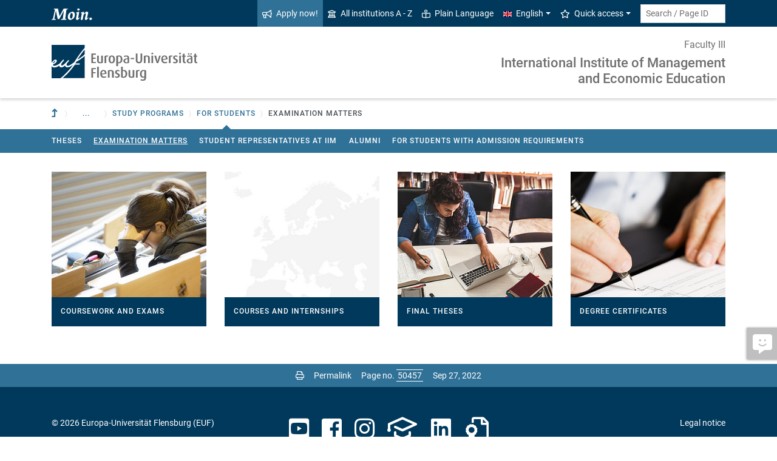

--- FILE ---
content_type: text/html; charset=utf-8
request_url: https://www.uni-flensburg.de/en/iim/study-programs/for-students/examination-matters
body_size: 7707
content:
<!DOCTYPE html>
<html lang="en">
<head>

<meta charset="utf-8">
<!-- 
	This website is powered by TYPO3 - inspiring people to share!
	TYPO3 is a free open source Content Management Framework initially created by Kasper Skaarhoj and licensed under GNU/GPL.
	TYPO3 is copyright 1998-2026 of Kasper Skaarhoj. Extensions are copyright of their respective owners.
	Information and contribution at https://typo3.org/
-->


<link rel="icon" href="/favicon.ico" type="image/vnd.microsoft.icon">
<title>Examination matters - International Institute of Management and Economic Education - Europa-Universität Flensburg (EUF)</title>
<meta http-equiv="x-ua-compatible" content="IE=edge">
<meta name="generator" content="TYPO3 CMS">
<meta name="viewport" content="width=device-width, initial-scale=1">
<meta name="robots" content="index,follow">
<meta property="og:title" content="Examination matters - International Institute of Management and Economic Education - Europa-Universität Flensburg (EUF)">
<meta name="twitter:card" content="summary">


<link rel="stylesheet" href="/_assets/1aa886748c78ee4af350e9ea89f96bc8/Build/Euf/Concat.min.1766139226.css" media="all">
<link rel="stylesheet" href="/_assets/1aa886748c78ee4af350e9ea89f96bc8/Build/introjs.1766139226.css" media="all">



<script>
/*<![CDATA[*/
var TYPO3 = Object.assign(TYPO3 || {}, Object.fromEntries(Object.entries({"lang":{"slide_next_arrow":"Next","slide_prev_arrow":"Previous","scrollable_table_title":"You can move the table to the right.","ufglossary_button_more_information":"More information","ufglossary_glossary_link_tooltip":"What is this?","ufsurvey_error_loading_result_from_page":"An error occured when loading the result data:","ufsurvey_error_no_matching_result_found":"No matching result was found for your answers."}}).filter((entry) => !['__proto__', 'prototype', 'constructor'].includes(entry[0]))));
/*]]>*/
</script>




            <!--[if lt IE 9]>
                <script src="//cdn.jsdelivr.net/html5shiv/3.7.3/html5shiv.min.js"></script>
                <script src="//cdn.jsdelivr.net/respond/1.4.2/respond.min.js"></script>
            <![endif]-->      <link rel="preload" as="font" href="/_assets/1aa886748c78ee4af350e9ea89f96bc8/Fonts/roboto-v19-latin-regular.woff2" type="font/woff2" crossorigin="anonymous">
      <link rel="preload" as="font" href="/_assets/1aa886748c78ee4af350e9ea89f96bc8/Fonts/roboto-v19-latin-500.woff2" type="font/woff2" crossorigin="anonymous">
      <link rel="preload" as="font" href="/_assets/1aa886748c78ee4af350e9ea89f96bc8/Fonts/roboto-v19-latin-700.woff2" type="font/woff2" crossorigin="anonymous">
      <link rel="preload" as="font" href="/_assets/1aa886748c78ee4af350e9ea89f96bc8/Fonts/roboto-v19-latin-900.woff2" type="font/woff2" crossorigin="anonymous">  <!-- Matomo Tag Manager -->
  <script>
    var _mtm = window._mtm = window._mtm || [];
    _mtm.push({'mtm.startTime': (new Date().getTime()), 'event': 'mtm.Start'});
    (function() {
      var d=document, g=d.createElement('script'), s=d.getElementsByTagName('script')[0];
      g.async=true; g.src='https://www.uni-flensburg.de/matomo/js/container_bYGmGOjL.js'; s.parentNode.insertBefore(g,s);
    })();
  </script>
  <!-- End Matomo Tag Manager --><meta name="pageID" content="50457"><meta name="languageID" content="0">
<link rel="canonical" href="https://www.uni-flensburg.de/en/iim/study-programs/for-students/examination-matters"/>

<link rel="alternate" hreflang="de-DE" href="https://www.uni-flensburg.de/iim/studium/fuer-studierende/pruefungsangelegenheiten-1"/>
<link rel="alternate" hreflang="en-US" href="https://www.uni-flensburg.de/en/iim/study-programs/for-students/examination-matters"/>
<link rel="alternate" hreflang="x-default" href="https://www.uni-flensburg.de/iim/studium/fuer-studierende/pruefungsangelegenheiten-1"/>
</head>
<body data-tx-textexpander-text-url="/en/iim/study-programs/for-students/examination-matters/expandable-text?expandable_text_uid=---expandable_text_uids---&cHash=bed440422604733b91c2d3d45d69ef99" data-easteregg-url="" data-teaser-title="Examination matters" data-teaser-is-emgergency="0">


<a class="sr-only sr-only-focusable" href="#content-main-container">
    Skip to main content
</a>


    <a class="sr-only sr-only-focusable" href="#main-navigation">
        Skip to main navigation
    </a>







    <aside>
        <a class="btn feedback-link  d-none d-md-flex"
            target="_blank" href="/en/your-feedback-on-a-specific-euf-web-page?tx_uffeedback%5BfeedbackPage%5D=50457&amp;cHash=e743fa349d418bf6635748bd481b67a6" tabindex="0">
            <div class="feedback-icon">
                <i aria-hidden="true" class="fas-comment-alt-smile"></i>
            </div>
            <div class="feedback-text"  data-mobile-label="Feedback">
                Feedback for this page
            </div>
        </a>
    </aside>






<div id="mobileMenu"></div>

<div id="my-page">
    <div class="header" id="my-header">
        
            
<nav aria-label="Meta"
    class="navbar navbar-quick d-none d-md-block navbar-expand-md bg-primary">
    <div class="container">
        
            <div class="slogan left d-none d-lg-block">
                <img alt="moin." src="/_assets/1aa886748c78ee4af350e9ea89f96bc8/Images/slogan-moin.svg">
            </div>
        

        <div class="collapse navbar-collapse" id="navbarQuick">
            <ul class="navbar-nav ml-auto">
                
                <li class="nav-item navbar-quick-apply-now"><a href="https://eufportal.uni-flensburg.de/qisserver/pages/cs/sys/portal/hisinoneStartPage.faces?&amp;sessionlanguage=en&amp;page=1" class="nav-link bg-secondary"><i aria-hidden="true" class="far-bullhorn"></i>Apply now!</a></li>
                <li class="nav-item navbar-quick-all-institutions"><a href="/en/about-euf/all-institutions-a-z" class="nav-link"><i aria-hidden="true" class="far-university"></i>All institutions A - Z</a></li>
                <li class="nav-item navbar-quick-easy-read"><a href="/en/plain-language" class="nav-link"><i aria-hidden="true" class="far-book-reader"></i>Plain Language</a></li>
                
                    <li class="nav-item navbar-quick-language-navigation dropdown">
                        

<a id="navbarLanguage" aria-expanded="false" aria-haspopup="true" class="nav-link dropdown-toggle"
    data-toggle="dropdown" href="#" role="button"
    title="You have selected the English version of this page.">
    <i aria-hidden="true" class="flag-icon flags-gb"></i>English
</a>
<div aria-labelledby="navbarLanguage" class="dropdown-menu">
    
        
                
                        <a class="dropdown-item" href="/iim/studium/fuer-studierende/pruefungsangelegenheiten-1" hreflang="de-DE"
                            title="Diese Seite auf Deutsch ansehen.">
                            <i aria-hidden="true" class="flag-icon flags-de"></i>Deutsch
                        </a>
                    
            
    
        
                
                        <a class="dropdown-item active" href="/en/iim/study-programs/for-students/examination-matters" hreflang="en-US"
                            title="You have selected the English version of this page.">
                            <i aria-hidden="true" class="flag-icon flags-gb"></i>English
                        </a>
                    
            
    
</div>


                    </li>
                
                
                    <li class="nav-item navbar-quick-quicklinks dropdown">
                        <a aria-expanded="false" aria-haspopup="true" class="nav-link dropdown-toggle"
                            data-toggle="dropdown" href="#" id="quicklinks" role="button">
                            <i aria-hidden="true" class="far-star"></i>Quick access
                        </a>
                        <div aria-labelledby="quicklinks" class="dropdown-menu">
                            <a href="/en/die-universitaet/organisation-und-struktur/statutes-and-regulations/important-student-documents" class="dropdown-item">Documents for study</a><a href="https://elearning.uni-flensburg.de/moodle/" class="dropdown-item">E-learning (moodle)</a><a href="/intranet" class="dropdown-item">Intranet (employees)</a><a href="/en/intranet-for-students" class="dropdown-item">Intranet (students)</a><a href="https://studentenwerk.sh/de/mensen-in-flensburg?ort=2&amp;mensa=7#mensaplan" class="dropdown-item">Canteen/Mensa plan</a><a href="https://studiport.uni-flensburg.de" class="dropdown-item">Studiport (HIS LSF)</a><a href="https://eufportal.uni-flensburg.de/qisserver/pages/cs/sys/portal/hisinoneStartPage.faces?&amp;sessionlanguage=en" class="dropdown-item">EUF Portal (HISinOne)</a><a href="/en/sports-center" class="dropdown-item">Sports Center</a><a href="/en/academics/students/dates-and-deadlines" class="dropdown-item">Dates and deadlines</a><a href="https://uni-flensburg.webex.com/" class="dropdown-item">Webex for video conferences</a><a href="/en/webmail" class="dropdown-item">Webmail</a>
                        </div>
                    </li>
                
            </ul>
            <form action="/en/search" class="form-inline quicksearch" method="get">
                <input aria-label="Search term or Page ID"
                    class="form-control form-control-sm ml-md-2" name="q"
                    placeholder="Search / Page ID"
                    type="search">
                <input name="tx_solrmods[redirectToPages]" type="hidden" value="1">
                <input name="tx_solr[filter][searchRootlinePid]" type="hidden" value="14143">
                <input class="sr-only" type="submit"
                    value="Start search">
            </form>
        </div>
    </div>
</nav>


        
        
<nav aria-label="Institutions"
     class="navbar navbar-custom navbar-expand-md bg-white">
	<div class="container">
		<a class="navbar-brand" href="/en/" data-mobile-nav-label="Europa-Universität Flensburg (EUF)"
		   title="Back to homepage">
			<img alt="Logo Europa-Universität Flensburg" src="/_assets/1aa886748c78ee4af350e9ea89f96bc8/Images/logo-euf.svg">
		</a>

		<button aria-controls="navbarSupportedContent" aria-expanded="false"
		        aria-label="Toggle navigation"
		        class="mburger d-md-none d-lg-none" id="mainNavToggle" type="button">
			<b></b>
			<b></b>
			<b></b>
		</button>

		

		

		
			<div class="page-title flex-grow-1 py-2 "
			     id="pageTitle">
				
					<div class="parent-page-title ">
						<a href="/en/faculty3" title="To parent institution">Faculty III</a>
					</div>
				
				<a href="/en/iim"
				   title="Homepage of &quot;International Institute of Management 
and Economic Education&quot;">
					
							International Institute of Management <br />
and Economic Education
						
				</a>
			</div>
		

		

		<div class="d-md-none" id="navbarMobile">
		</div>
	</div>
</nav>


        
<nav aria-label="Primary" id="main-navigation">
    <div class="navbar-breadcrumb d-none d-md-block">
        <div class="container">
            <ol class="breadcrumb">
                

        <li class="breadcrumb-item root">
            <a aria-label="To parent institution" class="has-arrow" href="/en/faculty3">
                
<i aria-hidden="true"
    class="fas-level-up"
    title="To parent institution"><span class="sr-only">To parent institution</span></i>

            </a>
        </li>
    

                <li class="breadcrumb-item dropdown clipped d-none"
                    data-title="Additional parent pages"></li>
                <li class="breadcrumb-item dropdown d-none"><a href="/en/iim" aria-expanded="false" aria-haspopup="true" class="dropdown-toggle has-arrow current-page" id="navbarDropdownLevel14143" role="button">International Institute of Management and Economic Education</a><div class="dropdown-menu" aria-labelledby="navbarDropdownLevel14143">
                <div class="container">
                    <div class="subnav-item-wrapper"><a href="/en/iim/institute" class="subnav-item">Institute</a><a href="/en/iim/study-programs" class="subnav-item active">Study Programs</a><a href="/en/iim/research" class="subnav-item">Research</a><a href="/en/iim/cooperation" class="subnav-item">Cooperation</a><a href="/en/iim/international-dimension" class="subnav-item">International Dimension</a><a href="/en/iim/application" class="subnav-item">Application</a></div>
                </div>
            </div></li><li class="breadcrumb-item dropdown"><a href="/en/iim/study-programs" aria-expanded="false" aria-haspopup="true" class="dropdown-toggle has-arrow current-page" id="navbarDropdownLevel14145" role="button">Study Programs</a><div class="dropdown-menu" aria-labelledby="navbarDropdownLevel14145">
                <div class="container">
                    <div class="subnav-item-wrapper"><a href="/en/iim/study-programs/courses-of-study" class="subnav-item">Courses of Study</a><a href="/en/iim/study-programs/for-students" class="subnav-item active">For students</a><a href="/en/iim/study-programs/for-prospective-students" class="subnav-item">For prospective students</a><a href="/en/iim/study-programs/faq" class="subnav-item">FAQ</a></div>
                </div>
            </div></li><li class="breadcrumb-item dropdown show active"><a href="/en/iim/study-programs/for-students" aria-expanded="false" aria-haspopup="true" class="dropdown-toggle has-arrow current-page" id="navbarDropdownLevel49501" role="button">For students</a><div class="dropdown-menu" aria-labelledby="navbarDropdownLevel49501">
                <div class="container">
                    <div class="subnav-item-wrapper"><a href="/en/iim/study-programs/for-students/theses" class="subnav-item">Theses</a><a href="/en/iim/study-programs/for-students/examination-matters" class="subnav-item active">Examination matters</a><a href="/en/iim/study-programs/for-students/student-representatives-at-iim" class="subnav-item">Student Representatives at IIM</a><a href="/en/iim/studium/fuer-studierende/alumni" class="subnav-item">Alumni</a><a href="/en/iim/study-programs/for-students/for-students-with-admission-requirements" class="subnav-item">For students with admission requirements</a></div>
                </div>
            </div></li>
                <li class="breadcrumb-item current no-hover" aria-current="page"><span class="has-arrow">Examination matters</span></li>
            </ol>
        </div>
    </div>

    <div class="navbar-breadcrumb-sub d-none d-md-block navbar-subnav bg-secondary">
        
            <div class="container">
                <div class="subnav-item-wrapper">
                    <a href="/en/iim/study-programs/for-students/theses" class="subnav-item">Theses</a><a href="/en/iim/study-programs/for-students/examination-matters" class="subnav-item active">Examination matters</a><a href="/en/iim/study-programs/for-students/student-representatives-at-iim" class="subnav-item">Student Representatives at IIM</a><a href="/en/iim/studium/fuer-studierende/alumni" class="subnav-item">Alumni</a><a href="/en/iim/study-programs/for-students/for-students-with-admission-requirements" class="subnav-item">For students with admission requirements</a>
                </div>

                <div class="unfold-nav" title="Unfold / fold">
                    <i aria-hidden="true" class="far-chevron-down"></i>
                </div>
            </div>
        
    </div>
</nav>







    </div>

    <div class="main with-breadcrumbs" id="my-content">
        
        
<!--TYPO3SEARCH_begin-->
<div id="content-main-container" class="content-main" role="main">
    <div class="container">
        

<div class="frame frame-default frame-type-tx_microportals_sel_pg frame-layout-0  " id="c144351">
    
        <a id="c152187"></a>
    
    
        



    
    
        

    



    
    

    <div class="row row-content microportal">
        
            <div class="col-card col-6 col-md-4 col-lg-3 col-reduced-spacing">
                <a class="wrapped-link" href="/en/academics/student-services/examinations-theses-and-degree-certificates/coursework-and-exams">
                    <div class="card card-microportal footer-inside microportal-zoom">
                        
                            <div class="img-wrap">
                                

        <img class="img-fluid" src="/processed-image/4104866/deliver?image=4104866&amp;contentHash=de4292a5fe5dd15a1319b7394fa35a51dd444b92&amp;processingInstructions=%7B%22width%22%3A%22300c%22%2C%22height%22%3A300%2C%22crop%22%3A%7B%22x%22%3A413%2C%22y%22%3A0%2C%22width%22%3A1654.0000000000002%2C%22height%22%3A1654%7D%7D&amp;hash=43db69c1ba74de54e0ee3a6fe1cf0ecdd64bc67d&amp;eID=tx_intdiv_thumbnail" width="1654" height="1654" data-file-id="4104866" srcset="/processed-image/4104866/deliver?image=4104866&amp;contentHash=de4292a5fe5dd15a1319b7394fa35a51dd444b92&amp;processingInstructions=%7B%22width%22%3A%22300c%22%2C%22height%22%3A300%2C%22crop%22%3A%7B%22x%22%3A413%2C%22y%22%3A0%2C%22width%22%3A1654.0000000000002%2C%22height%22%3A1654%7D%7D&amp;hash=43db69c1ba74de54e0ee3a6fe1cf0ecdd64bc67d&amp;eID=tx_intdiv_thumbnail 300w" alt="" loading="lazy" />
    


                            </div>
                        

                        <div class="card-footer">
                            
                            <span>Coursework and Exams</span>
                        </div>
                    </div>
                </a>
            </div>
        
            <div class="col-card col-6 col-md-4 col-lg-3 col-reduced-spacing">
                <a class="wrapped-link" href="/en/academics/student-services/courses-and-internships">
                    <div class="card card-microportal footer-inside microportal-zoom">
                        
                            <div class="img-wrap">
                                

        <img class="img-fluid" src="/processed-image/42365/deliver?image=42365&amp;contentHash=1eadafa8cc2333f27fb30fb6de8a01868303f3a6&amp;processingInstructions=%7B%22width%22%3A%22300c%22%2C%22height%22%3A300%2C%22crop%22%3Anull%7D&amp;hash=c102e053c53fbb93610701d8ddd5168be17bd418&amp;eID=tx_intdiv_thumbnail" width="300" height="300" data-file-id="42365" srcset="/processed-image/42365/deliver?image=42365&amp;contentHash=1eadafa8cc2333f27fb30fb6de8a01868303f3a6&amp;processingInstructions=%7B%22width%22%3A%22300c%22%2C%22height%22%3A300%2C%22crop%22%3Anull%7D&amp;hash=c102e053c53fbb93610701d8ddd5168be17bd418&amp;eID=tx_intdiv_thumbnail 300w" alt="" loading="lazy" />
    


                            </div>
                        

                        <div class="card-footer">
                            
                            <span>Courses and Internships</span>
                        </div>
                    </div>
                </a>
            </div>
        
            <div class="col-card col-6 col-md-4 col-lg-3 col-reduced-spacing">
                <a class="wrapped-link" href="/en/academics/student-services/examinations-theses-and-degree-certificates/final-theses">
                    <div class="card card-microportal footer-inside microportal-zoom">
                        
                            <div class="img-wrap">
                                

        <img class="img-fluid" src="/processed-image/4103433/deliver?image=4103433&amp;contentHash=96d90c3208049a9095c9ffb55ba3cde8739cf070&amp;processingInstructions=%7B%22width%22%3A%22300c%22%2C%22height%22%3A300%2C%22crop%22%3A%7B%22x%22%3A870.5%2C%22y%22%3A0%2C%22width%22%3A3839.9999999999995%2C%22height%22%3A3840%7D%7D&amp;hash=84026b5f832433dd102eccfa9ff418e936544efe&amp;eID=tx_intdiv_thumbnail" width="3839" height="3840" data-file-id="4103433" srcset="/processed-image/4103433/deliver?image=4103433&amp;contentHash=96d90c3208049a9095c9ffb55ba3cde8739cf070&amp;processingInstructions=%7B%22width%22%3A%22300c%22%2C%22height%22%3A300%2C%22crop%22%3A%7B%22x%22%3A870.5%2C%22y%22%3A0%2C%22width%22%3A3839.9999999999995%2C%22height%22%3A3840%7D%7D&amp;hash=84026b5f832433dd102eccfa9ff418e936544efe&amp;eID=tx_intdiv_thumbnail 300w" alt="" loading="lazy" />
    


                            </div>
                        

                        <div class="card-footer">
                            
                            <span>Final Theses</span>
                        </div>
                    </div>
                </a>
            </div>
        
            <div class="col-card col-6 col-md-4 col-lg-3 col-reduced-spacing">
                <a class="wrapped-link" href="/en/academics/student-services/examinations-theses-and-degree-certificates/degree-certificates">
                    <div class="card card-microportal footer-inside microportal-zoom">
                        
                            <div class="img-wrap">
                                

        <img class="img-fluid" src="/processed-image/4104865/deliver?image=4104865&amp;contentHash=0de616a6cd06373f0509e3bab56f2968c9443da4&amp;processingInstructions=%7B%22width%22%3A%22300c%22%2C%22height%22%3A300%2C%22crop%22%3A%7B%22x%22%3A702%2C%22y%22%3A0%2C%22width%22%3A2808%2C%22height%22%3A2808%7D%7D&amp;hash=42a0d8058da242dec7c24bb890fe651ad1fe46b0&amp;eID=tx_intdiv_thumbnail" width="2808" height="2808" data-file-id="4104865" srcset="/processed-image/4104865/deliver?image=4104865&amp;contentHash=0de616a6cd06373f0509e3bab56f2968c9443da4&amp;processingInstructions=%7B%22width%22%3A%22300c%22%2C%22height%22%3A300%2C%22crop%22%3A%7B%22x%22%3A702%2C%22y%22%3A0%2C%22width%22%3A2808%2C%22height%22%3A2808%7D%7D&amp;hash=42a0d8058da242dec7c24bb890fe651ad1fe46b0&amp;eID=tx_intdiv_thumbnail 300w" alt="" loading="lazy" />
    


                            </div>
                        

                        <div class="card-footer">
                            
                            <span>Degree Certificates</span>
                        </div>
                    </div>
                </a>
            </div>
        
    </div>


    
        



    
    
        



    
</div>


    </div>
</div>
<!--TYPO3SEARCH_end-->

        
<footer aria-label="Content related" class="content-footer">
    <div class="container">
        <ul class="list-unstyled">
            <li class="d-none d-md-block">
                <a aria-label="Print page"
                    href="#" onclick="print(); return false;"
                    title="Print page">
                    <i aria-hidden="true" class="far-print"></i>
                </a>
            </li>
            <li><a href="https://www.uni-flensburg.de?id=50457&L=2" data-toggle="modal" data-target="#permalinkModal" title="This short link does not change even if the page is moved or renamed." rel="nofollow">Permalink</a></li>
            <li>
                Page no.
                <form action="/en/search" class="d-inline" method="get" role="search">
                    <input aria-label="Please enter the desired page number and press ENTER"
                        class="page-id form-control"
                        id="page-id" maxlength="5" name="q"
                        title="Please enter the desired page number and press ENTER"
                        type="text" value="50457">
                    <input name="tx_solrmods[redirectToPages]" type="hidden" value="1">
                    <input name="tx_solr[tx_solrmods][searchRootline]" type="hidden"
                        value="14143">
                    <input class="sr-only" type="submit"
                        value="Open the page with the specified number"/>
                </form>
            </li>
            <li>
                <time datetime="2022-09-27T10:20:18+02:00"
                    title="Last modified">
                    Sep 27, 2022
                </time>
            </li>
        </ul>
    </div>
</footer>

<div id="permalinkModal" aria-hidden="true" class="modal" role="dialog" tabindex="-1">
    <div class="modal-dialog" role="document">
        <div class="modal-content">
            <div class="modal-header">
                <h5 class="modal-title">Permalink</h5>
                <button aria-label="Close" class="close" data-dismiss="modal" type="button">
                    <span aria-hidden="true">&times;</span>
                </button>
            </div>
            <div class="modal-body">
                <div class="form-group">
                    <label for="permalinkUrl">
                        Permanent link to this page:
                    </label>
                    <input id="permalinkUrl" autocomplete="off" class="form-control" readonly type="text">
                </div>
                <div aria-atomic="true" class="alert alert-success alert-permalink-copy" role="alert">
                    The link was copied to the clipboard.
                </div>
            </div>
            <div class="modal-footer">
                <a class="btn btn-secondary btn-permalink-copy" href="#">
                    <i aria-hidden="true" class="far-clipboard-list mr-2"></i>
                    Copy to clipboard
                </a>
                <button class="btn btn-light" data-dismiss="modal" type="button">Close
                </button>
            </div>
        </div>
    </div>
</div>



    </div>

    
<footer aria-label="Main" class="footer bg-primary"
        id="my-footer">
        <div class="container">
                <div class="row">
                        <div class="col-lg-4 mb-5 mb-lg-0 text-right order-lg-1 d-flex flex-column">
                                <div class="social-media d-flex justify-content-between justify-content-lg-around">
                                        
                                                <a href="https://www.youtube.com/EuropaUniversitatFlensburgEUF"
                                                   title="Our YouTube channel">
                                                        <i aria-hidden="true" class="fab-youtube-square"></i></a>
                                        
                                        
                                                <a href="https://www.facebook.com/iim.euf"
                                                   title="Our Facebook page">
                                                        <i aria-hidden="true" class="fab-facebook-square"></i></a>
                                        
                                        
                                        
                                        
                                                <a href="https://www.instagram.com/uni.flensburg"
                                                   title="Our Instagram page">
                                                        <i aria-hidden="true" class="fab-instagram"></i></a>
                                        
                                        
                                                <a href="/en/university-communications/campus-app-uninow" title="Our campus app (Uninow)">
                                                        <i aria-hidden="true" class="inticon-uninow"></i></a>
                                        
                                        
                                                <a href="https://www.linkedin.com/school/europa-universitaet-flensburg"
                                                   title="The University on Linkedin">
                                                        <i aria-hidden="true" class="fab-linkedin-square"></i></a>
                                        
                                        
                                                <a href="/en/certificates" title="Certificates">
                                                        <i aria-hidden="true" class="far-file-certificate"></i></a>
                                        
                                        
                                </div>
                        </div>

                        <nav aria-label="Footer"
                             class="col-sm-6 col-lg-4 mb-5 mb-sm-0 text-sm-right order-sm-1 order-lg-2">
                                <ul class="list-unstyled link-list mb-0">
                                        <li><a href="/en/legal-notice">Legal notice</a></li><li><a href="/en/data-protection">Data Protection</a></li><li><a href="/en/accessibility">Accessibility</a></li><li><a href="https://euf.systems">Status</a></li>

                                        
                                                <li id="copyright-form-wrapper" style="display: none;">
                                                        <form action="/en/photo-credits?tx_uffilecopyright_copyrightfilelist%5Baction%5D=list&amp;tx_uffilecopyright_copyrightfilelist%5Bcontroller%5D=CopyrightImages&amp;cHash=93dd2188cde18ba6583ca54134584f5a" method="post" name="filterRequest">
                                                                <input type="hidden" class="input-file-uids" name="tx_uffilecopyright_copyrightfilelist[filterRequest][fileUids]"/>
                                                                <input type="hidden" name="tx_uffilecopyright_copyrightfilelist[filterRequest][pageTitle]" value="Examination matters"/>
                                                                <input type="submit" class="d-none" value="Photo credits"/>
                                                                <a class="submit-link" href="#">Photo credits</a>
                                                        </form>
                                                </li>
                                        
                                </ul>
                        </nav>

                        <div class="col-sm-6 col-lg-4 order-lg-0">
                                <div class="copyright">
                                        <p>&copy; 2026 Europa-Universität Flensburg (EUF)</p>
                                </div>

                                <div class="footer-address">
                                        <address>        <p>Europa-Universität Flensburg<br>
        Auf dem Campus 1<br>
        24943 Flensburg<br>
        Germany</p><p>
        Phone: +49 461 805 02<br>
        Fax: +49 461 805 2144</p>Internet: <a href="https://www.uni-flensburg.de" target="_self">www.uni-flensburg.de</a></address>
                                </div>
                        </div>
                </div>

                <div class="slogan text-right mt-5">
                        
                                <div id="slogan-easteregg" style="cursor:pointer; display: inline-block;">
                                        <img alt="aersma"
                                             src="/_assets/1aa886748c78ee4af350e9ea89f96bc8/Images/slogan-aersma.svg"/>
                                </div>
                        
                </div>
        </div>
        <a class="btn back-to-top" href="#"
    title="Back to top"><i aria-hidden="true" class="far-angle-double-up"></i></a>

</footer>


<div id="main-modal" aria-hidden="true" class="modal" role="dialog" tabindex="-1">
    <div class="modal-dialog modal-dialog-scrollable" role="document">
        <div class="modal-content">
            <div class="modal-header">
                <h5 class="modal-title">...</h5>
                <button aria-label="Close"
                    class="close" data-dismiss="modal" type="button">
                    <span aria-hidden="true">&times;</span>
                </button>
            </div>
            <div class="modal-body">
                
<div class="loading-indicator text-center">
    <div class="spinner-border" role="status">
        <span class="sr-only">Loading...</span>
    </div>
</div>


            </div>
            <div class="modal-footer">
                <button class="btn btn-light" data-dismiss="modal" type="button">
                    Close
                </button>
            </div>
        </div>
    </div>
</div>




</div>

<script id="powermail_conditions_container" data-condition-uri="https://www.uni-flensburg.de/en/iim/study-programs/for-students/examination-matters/powermail-condition.json"></script>
<script src="/_assets/1aa886748c78ee4af350e9ea89f96bc8/Build/Concat.min.1766139226.js"></script>



<!-- Piwik -->
<script type="text/javascript">
	/* <![CDATA[ */
		try {
			var _paq = _paq || [];
			(function() {
				_paq.push(["addTracker","/matomo/matomo.php",7]);
_paq.push(["disableCookies"]);

				_paq.push(["setTrackerUrl", "/matomo/matomo.php"]);
				_paq.push(["setSiteId", "16"]);
				_paq.push(["trackPageView"]);
				var d = document;
				var g = d.createElement("script");
				var s = d.getElementsByTagName("script")[0];
				g.type = "text/javascript";
				g.defer = true;
				g.async = true;
				g.src = "/matomo/matomo.js";
				s.parentNode.insertBefore(g, s);
			})();
		} catch(err) {}

	/* ]]> */
</script>
<noscript><p><img src="/matomo/matomo.php?idsite=16&amp;rec=1&amp;apiv=1&amp;r=141277&amp;_idts=1769648213&amp;_idvc=0&amp;_id=d0bdb40adc63ea08&amp;url=https%3A%2F%2Fwww.uni-flensburg.de%2Fen%2Fiim%2Fstudy-programs%2Ffor-students%2Fexamination-matters&amp;urlref=&amp;action_name=Examination+matters+-+International+Institute+of+Management+and+Economic+Education+-+Europa-Universit%C3%A4t+Flensburg+%28EUF%29" style="border:0" alt=""/>
<img src="/matomo/matomo.php?idsite=7&amp;rec=1&amp;apiv=1&amp;r=867026&amp;_idts=1769648213&amp;_idvc=0&amp;_id=d0bdb40adc63ea08&amp;url=https%3A%2F%2Fwww.uni-flensburg.de%2Fen%2Fiim%2Fstudy-programs%2Ffor-students%2Fexamination-matters&amp;urlref=&amp;action_name=Examination+matters+-+International+Institute+of+Management+and+Economic+Education+-+Europa-Universit%C3%A4t+Flensburg+%28EUF%29" style="border:0" alt=""/>
</p></noscript>
<!-- /Piwik -->


</body>
</html>